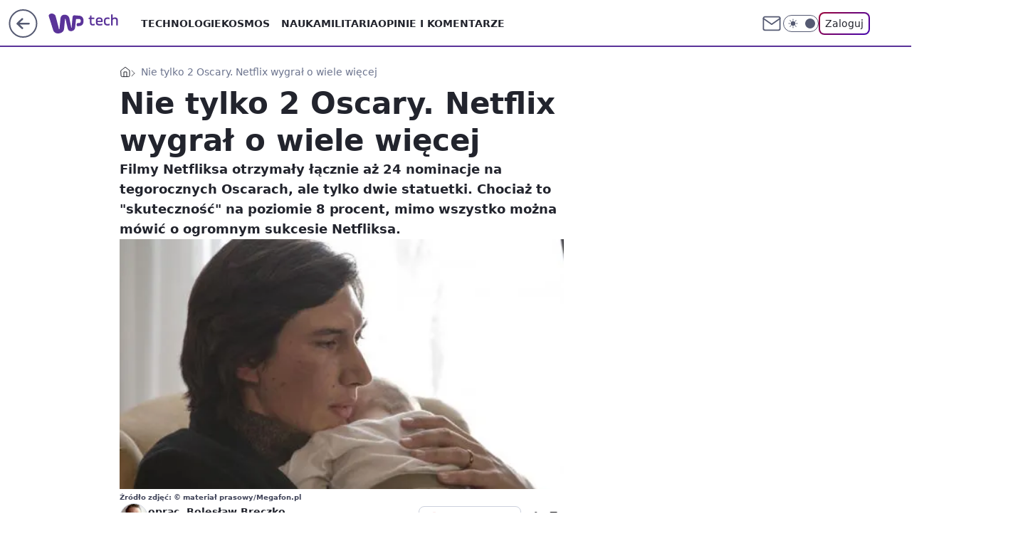

--- FILE ---
content_type: application/javascript
request_url: https://rek.www.wp.pl/gaf.js?rv=2&sn=tech&pvid=10d426fc6fad2f784650&rekids=234802&whbid-test=1&phtml=tech.wp.pl%2Fnie-tylko-2-oscary-netflix-wygral-o-wiele-wiecej%2C6477181882492545a&abtest=adtech%7CPRGM-1047%7CA%3Badtech%7CPU-335%7CA%3Badtech%7CPRG-3468%7CB%3Badtech%7CPRGM-1036%7CD%3Badtech%7CFP-76%7CA%3Badtech%7CPRGM-1356%7CA%3Badtech%7CPRGM-1419%7CB%3Badtech%7CPRGM-1589%7CA%3Badtech%7CPRGM-1576%7CA%3Badtech%7CPRGM-1443%7CA%3Badtech%7CPRGM-1587%7CC%3Badtech%7CPRGM-1615%7CA%3Badtech%7CPRGM-1215%7CC&PWA_adbd=0&darkmode=0&highLayout=0&layout=wide&navType=navigate&cdl=0&ctype=article&ciab=IAB19%2CIAB-v3-631%2CIAB-v3-324%2CIAB19-20%2CIAB19-19%2CIAB19-4%2CIAB19-32%2CIAB1-5&cid=6477181882492545&csystem=ncr&cdate=2020-02-10&REKtagi=wiadomosci%3Bnetflix%3Boscary_2020&vw=1280&vh=720&p1=0&spin=wg861936&bcv=2
body_size: 5861
content:
wg861936({"spin":"wg861936","bunch":234802,"context":{"dsa":false,"minor":false,"bidRequestId":"55f91652-b6b5-4df0-91a4-924f77819334","maConfig":{"timestamp":"2026-01-22T08:31:40.447Z"},"dfpConfig":{"timestamp":"2026-01-23T12:40:10.018Z"},"sda":[],"targeting":{"client":{},"server":{},"query":{"PWA_adbd":"0","REKtagi":"wiadomosci;netflix;oscary_2020","abtest":"adtech|PRGM-1047|A;adtech|PU-335|A;adtech|PRG-3468|B;adtech|PRGM-1036|D;adtech|FP-76|A;adtech|PRGM-1356|A;adtech|PRGM-1419|B;adtech|PRGM-1589|A;adtech|PRGM-1576|A;adtech|PRGM-1443|A;adtech|PRGM-1587|C;adtech|PRGM-1615|A;adtech|PRGM-1215|C","bcv":"2","cdate":"2020-02-10","cdl":"0","ciab":"IAB19,IAB-v3-631,IAB-v3-324,IAB19-20,IAB19-19,IAB19-4,IAB19-32,IAB1-5","cid":"6477181882492545","csystem":"ncr","ctype":"article","darkmode":"0","highLayout":"0","layout":"wide","navType":"navigate","p1":"0","phtml":"tech.wp.pl/nie-tylko-2-oscary-netflix-wygral-o-wiele-wiecej,6477181882492545a","pvid":"10d426fc6fad2f784650","rekids":"234802","rv":"2","sn":"tech","spin":"wg861936","vh":"720","vw":"1280","whbid-test":"1"}},"directOnly":0,"geo":{"country":"840","region":"","city":""},"statid":"","mlId":"","rshsd":"18","isRobot":false,"curr":{"EUR":4.205,"USD":3.5831,"CHF":4.5298,"GBP":4.8478},"rv":"2","status":{"advf":2,"ma":2,"ma_ads-bidder":2,"ma_cpv-bidder":2,"ma_high-cpm-bidder":2}},"slots":{"11":{"delivered":"1","campaign":null,"dfpConfig":{"placement":"/89844762/Desktop_Tech.wp.pl_x11_art","roshash":"AEHK","ceil":100,"sizes":[[336,280],[640,280],[300,250]],"namedSizes":["fluid"],"div":"div-gpt-ad-x11-art","targeting":{"DFPHASH":"AEHK","emptygaf":"0"},"gfp":"AEHK"}},"12":{"delivered":"1","campaign":null,"dfpConfig":{"placement":"/89844762/Desktop_Tech.wp.pl_x12_art","roshash":"AEHK","ceil":100,"sizes":[[336,280],[640,280],[300,250]],"namedSizes":["fluid"],"div":"div-gpt-ad-x12-art","targeting":{"DFPHASH":"AEHK","emptygaf":"0"},"gfp":"AEHK"}},"13":{"delivered":"1","campaign":null,"dfpConfig":{"placement":"/89844762/Desktop_Tech.wp.pl_x13_art","roshash":"AEHK","ceil":100,"sizes":[[336,280],[640,280],[300,250]],"namedSizes":["fluid"],"div":"div-gpt-ad-x13-art","targeting":{"DFPHASH":"AEHK","emptygaf":"0"},"gfp":"AEHK"}},"14":{"delivered":"1","campaign":null,"dfpConfig":{"placement":"/89844762/Desktop_Tech.wp.pl_x14_art","roshash":"AEHK","ceil":100,"sizes":[[336,280],[640,280],[300,250]],"namedSizes":["fluid"],"div":"div-gpt-ad-x14-art","targeting":{"DFPHASH":"AEHK","emptygaf":"0"},"gfp":"AEHK"}},"15":{"delivered":"1","campaign":null,"dfpConfig":{"placement":"/89844762/Desktop_Tech.wp.pl_x15_art","roshash":"AEHK","ceil":100,"sizes":[[728,90],[970,300],[950,90],[980,120],[980,90],[970,150],[970,90],[970,250],[930,180],[950,200],[750,100],[970,66],[750,200],[960,90],[970,100],[750,300],[970,200],[950,300]],"namedSizes":["fluid"],"div":"div-gpt-ad-x15-art","targeting":{"DFPHASH":"AEHK","emptygaf":"0"},"gfp":"AEHK"}},"16":{"delivered":"1","campaign":{"id":"189049","adm":{"bunch":"234802","creations":[{"height":200,"showLabel":true,"src":"https://mamc.wpcdn.pl/189049/1769081764496/750x200/750x200/Virtual-Vibes_750x200.html","trackers":{"click":[""],"cview":["//ma.wp.pl/ma.gif?clid=36d4f1d950aab392a9c26b186b340e10\u0026SN=tech\u0026pvid=10d426fc6fad2f784650\u0026action=cvimp\u0026pg=tech.wp.pl\u0026par=conversionValue%3D0%26inver%3D2%26ip%3D3Us7VPArWkhQR5BcpFQJ_pNObzVwhDXmm_PLe5ZyLvU%26slotID%3D016%26creationID%3D1477806%26workfID%3D189049%26tpID%3D1406254%26editedTimestamp%3D1769081960%26userID%3D__UNKNOWN_TELL_US__%26publisherID%3D308%26iabSiteCategories%3D%26geo%3D840%253B%253B%26bidTimestamp%3D1769276061%26bidderID%3D11%26isDev%3Dfalse%26slotSizeWxH%3D750x200%26cur%3DPLN%26org_id%3D25%26iabPageCategories%3D%26rekid%3D234802%26test%3D0%26source%3DTG%26pvid%3D10d426fc6fad2f784650%26partnerID%3D%26utility%3D8mIOkH4CGD8ptu6AMU9zSlWjB2ldt-ar_NWzPjG9OA1xTFzNM7tMI5dXoq76EniO%26platform%3D8%26bidReqID%3D55f91652-b6b5-4df0-91a4-924f77819334%26seatID%3D36d4f1d950aab392a9c26b186b340e10%26is_robot%3D0%26contentID%3D6477181882492545%26ssp%3Dwp.pl%26order%3D266657%26pricingModel%3DjGpqa0u6DivkYfxJKv6OlLGght1TWJmw40k7-AiHn34%26ttl%3D1769362461%26sn%3Dtech%26hBidPrice%3DADGKUZi%26hBudgetRate%3DADGKUZi%26medium%3Ddisplay%26domain%3Dtech.wp.pl%26emission%3D3046359%26is_adblock%3D0%26device%3DPERSONAL_COMPUTER%26targetDomain%3Droblox.com%26seatFee%3D56JmiqJofrn87daP6TWUzbBiV40CuF4tZzawyn9ReMo%26billing%3Dcpv%26client_id%3D77840"],"impression":["//ma.wp.pl/ma.gif?clid=36d4f1d950aab392a9c26b186b340e10\u0026SN=tech\u0026pvid=10d426fc6fad2f784650\u0026action=delivery\u0026pg=tech.wp.pl\u0026par=utility%3D8mIOkH4CGD8ptu6AMU9zSlWjB2ldt-ar_NWzPjG9OA1xTFzNM7tMI5dXoq76EniO%26platform%3D8%26bidReqID%3D55f91652-b6b5-4df0-91a4-924f77819334%26seatID%3D36d4f1d950aab392a9c26b186b340e10%26is_robot%3D0%26contentID%3D6477181882492545%26ssp%3Dwp.pl%26order%3D266657%26pricingModel%3DjGpqa0u6DivkYfxJKv6OlLGght1TWJmw40k7-AiHn34%26ttl%3D1769362461%26sn%3Dtech%26hBidPrice%3DADGKUZi%26hBudgetRate%3DADGKUZi%26medium%3Ddisplay%26domain%3Dtech.wp.pl%26emission%3D3046359%26is_adblock%3D0%26device%3DPERSONAL_COMPUTER%26targetDomain%3Droblox.com%26seatFee%3D56JmiqJofrn87daP6TWUzbBiV40CuF4tZzawyn9ReMo%26billing%3Dcpv%26client_id%3D77840%26conversionValue%3D0%26inver%3D2%26ip%3D3Us7VPArWkhQR5BcpFQJ_pNObzVwhDXmm_PLe5ZyLvU%26slotID%3D016%26creationID%3D1477806%26workfID%3D189049%26tpID%3D1406254%26editedTimestamp%3D1769081960%26userID%3D__UNKNOWN_TELL_US__%26publisherID%3D308%26iabSiteCategories%3D%26geo%3D840%253B%253B%26bidTimestamp%3D1769276061%26bidderID%3D11%26isDev%3Dfalse%26slotSizeWxH%3D750x200%26cur%3DPLN%26org_id%3D25%26iabPageCategories%3D%26rekid%3D234802%26test%3D0%26source%3DTG%26pvid%3D10d426fc6fad2f784650%26partnerID%3D"],"view":["//ma.wp.pl/ma.gif?clid=36d4f1d950aab392a9c26b186b340e10\u0026SN=tech\u0026pvid=10d426fc6fad2f784650\u0026action=view\u0026pg=tech.wp.pl\u0026par=source%3DTG%26pvid%3D10d426fc6fad2f784650%26partnerID%3D%26utility%3D8mIOkH4CGD8ptu6AMU9zSlWjB2ldt-ar_NWzPjG9OA1xTFzNM7tMI5dXoq76EniO%26platform%3D8%26bidReqID%3D55f91652-b6b5-4df0-91a4-924f77819334%26seatID%3D36d4f1d950aab392a9c26b186b340e10%26is_robot%3D0%26contentID%3D6477181882492545%26ssp%3Dwp.pl%26order%3D266657%26pricingModel%3DjGpqa0u6DivkYfxJKv6OlLGght1TWJmw40k7-AiHn34%26ttl%3D1769362461%26sn%3Dtech%26hBidPrice%3DADGKUZi%26hBudgetRate%3DADGKUZi%26medium%3Ddisplay%26domain%3Dtech.wp.pl%26emission%3D3046359%26is_adblock%3D0%26device%3DPERSONAL_COMPUTER%26targetDomain%3Droblox.com%26seatFee%3D56JmiqJofrn87daP6TWUzbBiV40CuF4tZzawyn9ReMo%26billing%3Dcpv%26client_id%3D77840%26conversionValue%3D0%26inver%3D2%26ip%3D3Us7VPArWkhQR5BcpFQJ_pNObzVwhDXmm_PLe5ZyLvU%26slotID%3D016%26creationID%3D1477806%26workfID%3D189049%26tpID%3D1406254%26editedTimestamp%3D1769081960%26userID%3D__UNKNOWN_TELL_US__%26publisherID%3D308%26iabSiteCategories%3D%26geo%3D840%253B%253B%26bidTimestamp%3D1769276061%26bidderID%3D11%26isDev%3Dfalse%26slotSizeWxH%3D750x200%26cur%3DPLN%26org_id%3D25%26iabPageCategories%3D%26rekid%3D234802%26test%3D0"]},"transparentPlaceholder":false,"type":"iframe","url":"https://www.roblox.com/pl/games/17067024883/Bank-Millennium-Virtual-Vibes","width":750}],"redir":"https://ma.wp.pl/redirma?SN=tech\u0026pvid=10d426fc6fad2f784650\u0026par=device%3DPERSONAL_COMPUTER%26targetDomain%3Droblox.com%26billing%3Dcpv%26is_robot%3D0%26pricingModel%3DjGpqa0u6DivkYfxJKv6OlLGght1TWJmw40k7-AiHn34%26sn%3Dtech%26medium%3Ddisplay%26inver%3D2%26is_adblock%3D0%26utility%3D8mIOkH4CGD8ptu6AMU9zSlWjB2ldt-ar_NWzPjG9OA1xTFzNM7tMI5dXoq76EniO%26bidReqID%3D55f91652-b6b5-4df0-91a4-924f77819334%26ssp%3Dwp.pl%26hBudgetRate%3DADGKUZi%26emission%3D3046359%26slotID%3D016%26creationID%3D1477806%26ip%3D3Us7VPArWkhQR5BcpFQJ_pNObzVwhDXmm_PLe5ZyLvU%26bidTimestamp%3D1769276061%26iabPageCategories%3D%26partnerID%3D%26domain%3Dtech.wp.pl%26tpID%3D1406254%26editedTimestamp%3D1769081960%26userID%3D__UNKNOWN_TELL_US__%26slotSizeWxH%3D750x200%26cur%3DPLN%26client_id%3D77840%26rekid%3D234802%26test%3D0%26pvid%3D10d426fc6fad2f784650%26platform%3D8%26seatID%3D36d4f1d950aab392a9c26b186b340e10%26contentID%3D6477181882492545%26ttl%3D1769362461%26publisherID%3D308%26iabSiteCategories%3D%26geo%3D840%253B%253B%26isDev%3Dfalse%26source%3DTG%26order%3D266657%26hBidPrice%3DADGKUZi%26seatFee%3D56JmiqJofrn87daP6TWUzbBiV40CuF4tZzawyn9ReMo%26conversionValue%3D0%26bidderID%3D11%26org_id%3D25%26workfID%3D189049\u0026url=","slot":"16"},"creative":{"Id":"1477806","provider":"ma_cpv-bidder","roshash":"ADGJ","height":200,"width":750,"touchpointId":"1406254","source":{"bidder":"cpv-bidder"}},"sellingModel":{"model":"CPM_INT"}},"dfpConfig":{"placement":"/89844762/Desktop_Tech.wp.pl_x16","roshash":"AEHK","ceil":100,"sizes":[[728,90],[970,300],[950,90],[980,120],[980,90],[970,150],[970,90],[970,250],[930,180],[950,200],[750,100],[970,66],[750,200],[960,90],[970,100],[750,300],[970,200],[950,300]],"namedSizes":["fluid"],"div":"div-gpt-ad-x16","targeting":{"DFPHASH":"AEHK","emptygaf":"0"},"gfp":"AEHK"}},"17":{"delivered":"1","campaign":null,"dfpConfig":{"placement":"/89844762/Desktop_Tech.wp.pl_x17","roshash":"AEHK","ceil":100,"sizes":[[728,90],[970,300],[950,90],[980,120],[980,90],[970,150],[970,90],[970,250],[930,180],[950,200],[750,100],[970,66],[750,200],[960,90],[970,100],[750,300],[970,200],[950,300]],"namedSizes":["fluid"],"div":"div-gpt-ad-x17","targeting":{"DFPHASH":"AEHK","emptygaf":"0"},"gfp":"AEHK"}},"18":{"delivered":"1","campaign":null,"dfpConfig":{"placement":"/89844762/Desktop_Tech.wp.pl_x18","roshash":"AEHK","ceil":100,"sizes":[[728,90],[970,300],[950,90],[980,120],[980,90],[970,150],[970,90],[970,250],[930,180],[950,200],[750,100],[970,66],[750,200],[960,90],[970,100],[750,300],[970,200],[950,300]],"namedSizes":["fluid"],"div":"div-gpt-ad-x18","targeting":{"DFPHASH":"AEHK","emptygaf":"0"},"gfp":"AEHK"}},"19":{"delivered":"1","campaign":null,"dfpConfig":{"placement":"/89844762/Desktop_Tech.wp.pl_x19","roshash":"AEHK","ceil":100,"sizes":[[728,90],[970,300],[950,90],[980,120],[980,90],[970,150],[970,90],[970,250],[930,180],[950,200],[750,100],[970,66],[750,200],[960,90],[970,100],[750,300],[970,200],[950,300]],"namedSizes":["fluid"],"div":"div-gpt-ad-x19","targeting":{"DFPHASH":"AEHK","emptygaf":"0"},"gfp":"AEHK"}},"2":{"delivered":"1","campaign":{"id":"188278","capping":"PWAck=27120619\u0026PWAclt=792\u0026tpl=1","adm":{"bunch":"234802","creations":[{"cbConfig":{"blur":false,"bottomBar":false,"fullPage":false,"message":"Przekierowanie za {{time}} sekund{{y}}","timeout":15000},"height":600,"pixels":["//gde-default.hit.gemius.pl/_1769276061/redot.gif?id=AurlpqtfLPQooAxj7wsDeNWb7DpBnawS60AjdQWqM6T.z7/fastid=fsjxkechbderpocuyimavtcqankj/stparam=xcjskxjudx/nc=0/gdpr=0/gdpr_consent="],"showLabel":false,"src":"https://mamc.wpcdn.pl/188278/1768219315939/backup_mcd_ruby_choco_latte_1200x600.jpg","trackers":{"click":[""],"cview":["//ma.wp.pl/ma.gif?clid=dca45526c17aa056cf0f889dbba57020\u0026SN=tech\u0026pvid=10d426fc6fad2f784650\u0026action=cvimp\u0026pg=tech.wp.pl\u0026par=is_adblock%3D0%26sn%3Dtech%26test%3D0%26billing%3Dcpv%26org_id%3D25%26geo%3D840%253B%253B%26hBidPrice%3DADGLORU%26hBudgetRate%3DADGLORU%26isDev%3Dfalse%26publisherID%3D308%26emission%3D3043513%26pvid%3D10d426fc6fad2f784650%26bidTimestamp%3D1769276061%26partnerID%3D%26utility%3DY9irEhDYb8SN56VVId8FFjS9RqF7M9pKFk-oT73ybySHsK2v9VX-38kGM79piIQt%26conversionValue%3D0%26ssp%3Dwp.pl%26device%3DPERSONAL_COMPUTER%26slotID%3D002%26workfID%3D188278%26tpID%3D1402620%26bidderID%3D11%26medium%3Ddisplay%26rekid%3D234802%26seatID%3Ddca45526c17aa056cf0f889dbba57020%26order%3D265630%26iabSiteCategories%3D%26platform%3D8%26creationID%3D1470141%26cur%3DPLN%26seatFee%3Dxs2TOCeIXWlWChodulVlPNLePWXbTnK1x2isjkTr5HQ%26source%3DTG%26iabPageCategories%3D%26userID%3D__UNKNOWN_TELL_US__%26targetDomain%3Dmcdonalds.pl%26is_robot%3D0%26contentID%3D6477181882492545%26client_id%3D43759%26editedTimestamp%3D1768219234%26pricingModel%3DnAO7fxr0Pi8FzZvLjC5riahVY_xhKMTry7-MYiR1xsg%26bidReqID%3D55f91652-b6b5-4df0-91a4-924f77819334%26inver%3D2%26ip%3DPHrlniUEdTBPdzdBfR5328FmMONVJ24zsVgayaCRKbg%26domain%3Dtech.wp.pl%26slotSizeWxH%3D1200x600%26ttl%3D1769362461"],"impression":["//ma.wp.pl/ma.gif?clid=dca45526c17aa056cf0f889dbba57020\u0026SN=tech\u0026pvid=10d426fc6fad2f784650\u0026action=delivery\u0026pg=tech.wp.pl\u0026par=userID%3D__UNKNOWN_TELL_US__%26targetDomain%3Dmcdonalds.pl%26is_robot%3D0%26contentID%3D6477181882492545%26client_id%3D43759%26editedTimestamp%3D1768219234%26pricingModel%3DnAO7fxr0Pi8FzZvLjC5riahVY_xhKMTry7-MYiR1xsg%26bidReqID%3D55f91652-b6b5-4df0-91a4-924f77819334%26inver%3D2%26ip%3DPHrlniUEdTBPdzdBfR5328FmMONVJ24zsVgayaCRKbg%26domain%3Dtech.wp.pl%26slotSizeWxH%3D1200x600%26ttl%3D1769362461%26is_adblock%3D0%26sn%3Dtech%26test%3D0%26billing%3Dcpv%26org_id%3D25%26geo%3D840%253B%253B%26hBidPrice%3DADGLORU%26hBudgetRate%3DADGLORU%26isDev%3Dfalse%26publisherID%3D308%26emission%3D3043513%26pvid%3D10d426fc6fad2f784650%26bidTimestamp%3D1769276061%26partnerID%3D%26utility%3DY9irEhDYb8SN56VVId8FFjS9RqF7M9pKFk-oT73ybySHsK2v9VX-38kGM79piIQt%26conversionValue%3D0%26ssp%3Dwp.pl%26device%3DPERSONAL_COMPUTER%26slotID%3D002%26workfID%3D188278%26tpID%3D1402620%26bidderID%3D11%26medium%3Ddisplay%26rekid%3D234802%26seatID%3Ddca45526c17aa056cf0f889dbba57020%26order%3D265630%26iabSiteCategories%3D%26platform%3D8%26creationID%3D1470141%26cur%3DPLN%26seatFee%3Dxs2TOCeIXWlWChodulVlPNLePWXbTnK1x2isjkTr5HQ%26source%3DTG%26iabPageCategories%3D"],"view":["//ma.wp.pl/ma.gif?clid=dca45526c17aa056cf0f889dbba57020\u0026SN=tech\u0026pvid=10d426fc6fad2f784650\u0026action=view\u0026pg=tech.wp.pl\u0026par=platform%3D8%26creationID%3D1470141%26cur%3DPLN%26seatFee%3Dxs2TOCeIXWlWChodulVlPNLePWXbTnK1x2isjkTr5HQ%26source%3DTG%26iabPageCategories%3D%26userID%3D__UNKNOWN_TELL_US__%26targetDomain%3Dmcdonalds.pl%26is_robot%3D0%26contentID%3D6477181882492545%26client_id%3D43759%26editedTimestamp%3D1768219234%26pricingModel%3DnAO7fxr0Pi8FzZvLjC5riahVY_xhKMTry7-MYiR1xsg%26bidReqID%3D55f91652-b6b5-4df0-91a4-924f77819334%26inver%3D2%26ip%3DPHrlniUEdTBPdzdBfR5328FmMONVJ24zsVgayaCRKbg%26domain%3Dtech.wp.pl%26slotSizeWxH%3D1200x600%26ttl%3D1769362461%26is_adblock%3D0%26sn%3Dtech%26test%3D0%26billing%3Dcpv%26org_id%3D25%26geo%3D840%253B%253B%26hBidPrice%3DADGLORU%26hBudgetRate%3DADGLORU%26isDev%3Dfalse%26publisherID%3D308%26emission%3D3043513%26pvid%3D10d426fc6fad2f784650%26bidTimestamp%3D1769276061%26partnerID%3D%26utility%3DY9irEhDYb8SN56VVId8FFjS9RqF7M9pKFk-oT73ybySHsK2v9VX-38kGM79piIQt%26conversionValue%3D0%26ssp%3Dwp.pl%26device%3DPERSONAL_COMPUTER%26slotID%3D002%26workfID%3D188278%26tpID%3D1402620%26bidderID%3D11%26medium%3Ddisplay%26rekid%3D234802%26seatID%3Ddca45526c17aa056cf0f889dbba57020%26order%3D265630%26iabSiteCategories%3D"]},"transparentPlaceholder":false,"type":"image","url":"https://gde-default.hit.gemius.pl/lshitredir/id=AurlpqtfLPQooAxj7wsDeNWb7DpBnawS60AjdQWqM6T.z7/fastid=jtkvsjgljofzfpdtsvypmawiynnr/stparam=rehpbsnndr/nc=0/gdpr=0/gdpr_consent=/url=https://links.mcdonaldsapps.com/CKlgPh?utm_campaign=McDonalds_McCafe_260114_260324_McCafe%20Special%20Autumn%20%26%20Winter%202026\u0026utm_source=CommercialBreak\u0026utm_medium=%2FDISPLAY%2FWP%2FWP.WP_CommercialBreak__CPM_Display_aTAGdcGL_","width":1200}],"redir":"https://ma.wp.pl/redirma?SN=tech\u0026pvid=10d426fc6fad2f784650\u0026par=billing%3Dcpv%26bidTimestamp%3D1769276061%26partnerID%3D%26conversionValue%3D0%26userID%3D__UNKNOWN_TELL_US__%26targetDomain%3Dmcdonalds.pl%26bidReqID%3D55f91652-b6b5-4df0-91a4-924f77819334%26ssp%3Dwp.pl%26slotID%3D002%26ip%3DPHrlniUEdTBPdzdBfR5328FmMONVJ24zsVgayaCRKbg%26org_id%3D25%26hBidPrice%3DADGLORU%26pvid%3D10d426fc6fad2f784650%26medium%3Ddisplay%26order%3D265630%26creationID%3D1470141%26pricingModel%3DnAO7fxr0Pi8FzZvLjC5riahVY_xhKMTry7-MYiR1xsg%26hBudgetRate%3DADGLORU%26isDev%3Dfalse%26emission%3D3043513%26workfID%3D188278%26tpID%3D1402620%26seatID%3Ddca45526c17aa056cf0f889dbba57020%26seatFee%3Dxs2TOCeIXWlWChodulVlPNLePWXbTnK1x2isjkTr5HQ%26domain%3Dtech.wp.pl%26test%3D0%26publisherID%3D308%26source%3DTG%26is_robot%3D0%26editedTimestamp%3D1768219234%26inver%3D2%26ttl%3D1769362461%26iabSiteCategories%3D%26sn%3Dtech%26geo%3D840%253B%253B%26utility%3DY9irEhDYb8SN56VVId8FFjS9RqF7M9pKFk-oT73ybySHsK2v9VX-38kGM79piIQt%26device%3DPERSONAL_COMPUTER%26bidderID%3D11%26rekid%3D234802%26cur%3DPLN%26iabPageCategories%3D%26slotSizeWxH%3D1200x600%26is_adblock%3D0%26platform%3D8%26contentID%3D6477181882492545%26client_id%3D43759\u0026url=","slot":"2"},"creative":{"Id":"1470141","provider":"ma_cpv-bidder","roshash":"CFIL","height":600,"width":1200,"touchpointId":"1402620","source":{"bidder":"cpv-bidder"}},"sellingModel":{"model":"CPM_INT"}},"dfpConfig":{"placement":"/89844762/Desktop_Tech.wp.pl_x02","roshash":"CFIL","ceil":100,"sizes":[[970,300],[970,600],[750,300],[950,300],[980,600],[1920,870],[1200,600],[750,400],[960,640]],"namedSizes":["fluid"],"div":"div-gpt-ad-x02","targeting":{"DFPHASH":"CFIL","emptygaf":"0"},"gfp":"BJMP"}},"24":{"delivered":"","campaign":null,"dfpConfig":null},"25":{"delivered":"1","campaign":null,"dfpConfig":{"placement":"/89844762/Desktop_Tech.wp.pl_x25_art","roshash":"AEHK","ceil":100,"sizes":[[336,280],[640,280],[300,250]],"namedSizes":["fluid"],"div":"div-gpt-ad-x25-art","targeting":{"DFPHASH":"AEHK","emptygaf":"0"},"gfp":"AEHK"}},"27":{"delivered":"1","campaign":null,"dfpConfig":{"placement":"/89844762/Desktop_Tech.wp.pl_x27_art","roshash":"AEHK","ceil":100,"sizes":[[160,600]],"namedSizes":["fluid"],"div":"div-gpt-ad-x27-art","targeting":{"DFPHASH":"AEHK","emptygaf":"0"},"gfp":"AEHK"}},"28":{"delivered":"","campaign":null,"dfpConfig":null},"29":{"delivered":"","campaign":null,"dfpConfig":null},"3":{"delivered":"1","campaign":null,"dfpConfig":{"placement":"/89844762/Desktop_Tech.wp.pl_x03_art","roshash":"AEHK","ceil":100,"sizes":[[728,90],[970,300],[950,90],[980,120],[980,90],[970,150],[970,90],[970,250],[930,180],[950,200],[750,100],[970,66],[750,200],[960,90],[970,100],[750,300],[970,200],[950,300]],"namedSizes":["fluid"],"div":"div-gpt-ad-x03-art","targeting":{"DFPHASH":"AEHK","emptygaf":"0"},"gfp":"AEHK"}},"32":{"delivered":"1","campaign":null,"dfpConfig":{"placement":"/89844762/Desktop_Tech.wp.pl_x32_art","roshash":"AEHK","ceil":100,"sizes":[[336,280],[640,280],[300,250]],"namedSizes":["fluid"],"div":"div-gpt-ad-x32-art","targeting":{"DFPHASH":"AEHK","emptygaf":"0"},"gfp":"AEHK"}},"33":{"delivered":"1","campaign":null,"dfpConfig":{"placement":"/89844762/Desktop_Tech.wp.pl_x33_art","roshash":"AEHK","ceil":100,"sizes":[[336,280],[640,280],[300,250]],"namedSizes":["fluid"],"div":"div-gpt-ad-x33-art","targeting":{"DFPHASH":"AEHK","emptygaf":"0"},"gfp":"AEHK"}},"34":{"delivered":"1","campaign":null,"dfpConfig":{"placement":"/89844762/Desktop_Tech.wp.pl_x34_art","roshash":"AEHK","ceil":100,"sizes":[[300,250]],"namedSizes":["fluid"],"div":"div-gpt-ad-x34-art","targeting":{"DFPHASH":"AEHK","emptygaf":"0"},"gfp":"AEHK"}},"35":{"delivered":"1","campaign":null,"dfpConfig":{"placement":"/89844762/Desktop_Tech.wp.pl_x35_art","roshash":"AEHK","ceil":100,"sizes":[[300,600],[300,250]],"namedSizes":["fluid"],"div":"div-gpt-ad-x35-art","targeting":{"DFPHASH":"AEHK","emptygaf":"0"},"gfp":"AEHK"}},"36":{"delivered":"1","campaign":null,"dfpConfig":{"placement":"/89844762/Desktop_Tech.wp.pl_x36_art","roshash":"AEHK","ceil":100,"sizes":[[300,600],[300,250]],"namedSizes":["fluid"],"div":"div-gpt-ad-x36-art","targeting":{"DFPHASH":"AEHK","emptygaf":"0"},"gfp":"AEHK"}},"37":{"lazy":1,"delivered":"1","campaign":{"id":"188982","capping":"PWAck=27120769\u0026PWAclt=720","adm":{"bunch":"234802","creations":[{"mod":"surveyNative","modConfig":{"accentColorAsPrimary":false,"border":"1px solid grey","footnote":"Wyniki ankiet pomagają nam ulepszać nasze produkty i produkty naszych Zaufanych Partnerów. Administratorem danych jest Wirtualna Polska Media S.A. Szczegółowe informacje na temat przetwarzania danych osobowych opisane są w \u003ca target=\"_blank\" href=\"https://holding.wp.pl/poufnosc\"\u003epolityce prywatności\u003c/a\u003e.","insideSlot":true,"maxWidth":300,"pages":[{"accentColorAsPrimary":false,"questions":[{"answers":[{"answerID":"yes","isOpen":false,"text":"tak"},{"answerID":"no","isOpen":false,"text":"nie"},{"answerID":"dontKnow","isOpen":false,"text":"nie wiem"}],"answersHorizontal":false,"confirmation":false,"questionID":"didYouSeeMailAd","required":true,"text":"Czy widziałeś(-aś) ostatnio reklamę Poczty WP?","type":"radio"}],"topImage":"https://pocztanh.wpcdn.pl/pocztanh/login/7.30.0/svg/wp/poczta-logo.svg"}],"popup":{"blendVisible":false,"position":"br"},"summary":[{"key":"Title","value":"Dziękujemy za odpowiedź!"},{"key":"Paragraph","value":"Twoja opinia jest dla nas ważna."}]},"showLabel":true,"trackers":{"click":[""],"cview":["//ma.wp.pl/ma.gif?clid=0d75fec0bdabe60e0af571ed047f75a2\u0026SN=tech\u0026pvid=10d426fc6fad2f784650\u0026action=cvimp\u0026pg=tech.wp.pl\u0026par=publisherID%3D308%26domain%3Dtech.wp.pl%26sn%3Dtech%26device%3DPERSONAL_COMPUTER%26emission%3D3046324%26editedTimestamp%3D1769007383%26iabPageCategories%3D%26ttl%3D1769362461%26partnerID%3D%26bidderID%3D11%26slotSizeWxH%3D-1x-1%26tpID%3D1405936%26pricingModel%3DiydULFffHAJDHrrhE7jJkb4TDLIab7ctfxk4z39opf0%26bidReqID%3D55f91652-b6b5-4df0-91a4-924f77819334%26billing%3Dcpv%26client_id%3D38851%26is_robot%3D0%26is_adblock%3D0%26isDev%3Dfalse%26conversionValue%3D0%26ssp%3Dwp.pl%26inver%3D2%26slotID%3D037%26workfID%3D188982%26seatID%3D0d75fec0bdabe60e0af571ed047f75a2%26order%3D202648%26source%3DTG%26medium%3Ddisplay%26rekid%3D234802%26ip%3DDeg-Cj3qeOlOGoj0snkwbniq8YVViyhB60GEo9fmTdo%26creationID%3D1477210%26targetDomain%3Dwp.pl%26cur%3DPLN%26seatFee%3Du4nK6ZGBMgpENQYdZ_SiBRZSBPshnCjbpQ0cJxnW5x0%26pvid%3D10d426fc6fad2f784650%26utility%3DfEyZ5ZmGCgANcpkWgA0mD7WCQfl5tAAM-SnJy2yEF4vbA7Wj12CWwU_xh7yJ8XQk%26userID%3D__UNKNOWN_TELL_US__%26test%3D0%26org_id%3D25%26geo%3D840%253B%253B%26bidTimestamp%3D1769276061%26hBudgetRate%3DADGJMPS%26platform%3D8%26iabSiteCategories%3D%26hBidPrice%3DADGJMPS%26contentID%3D6477181882492545"],"impression":["//ma.wp.pl/ma.gif?clid=0d75fec0bdabe60e0af571ed047f75a2\u0026SN=tech\u0026pvid=10d426fc6fad2f784650\u0026action=delivery\u0026pg=tech.wp.pl\u0026par=utility%3DfEyZ5ZmGCgANcpkWgA0mD7WCQfl5tAAM-SnJy2yEF4vbA7Wj12CWwU_xh7yJ8XQk%26userID%3D__UNKNOWN_TELL_US__%26test%3D0%26org_id%3D25%26geo%3D840%253B%253B%26bidTimestamp%3D1769276061%26hBudgetRate%3DADGJMPS%26platform%3D8%26iabSiteCategories%3D%26hBidPrice%3DADGJMPS%26contentID%3D6477181882492545%26publisherID%3D308%26domain%3Dtech.wp.pl%26sn%3Dtech%26device%3DPERSONAL_COMPUTER%26emission%3D3046324%26editedTimestamp%3D1769007383%26iabPageCategories%3D%26ttl%3D1769362461%26partnerID%3D%26bidderID%3D11%26slotSizeWxH%3D-1x-1%26tpID%3D1405936%26pricingModel%3DiydULFffHAJDHrrhE7jJkb4TDLIab7ctfxk4z39opf0%26bidReqID%3D55f91652-b6b5-4df0-91a4-924f77819334%26billing%3Dcpv%26client_id%3D38851%26is_robot%3D0%26is_adblock%3D0%26isDev%3Dfalse%26conversionValue%3D0%26ssp%3Dwp.pl%26inver%3D2%26slotID%3D037%26workfID%3D188982%26seatID%3D0d75fec0bdabe60e0af571ed047f75a2%26order%3D202648%26source%3DTG%26medium%3Ddisplay%26rekid%3D234802%26ip%3DDeg-Cj3qeOlOGoj0snkwbniq8YVViyhB60GEo9fmTdo%26creationID%3D1477210%26targetDomain%3Dwp.pl%26cur%3DPLN%26seatFee%3Du4nK6ZGBMgpENQYdZ_SiBRZSBPshnCjbpQ0cJxnW5x0%26pvid%3D10d426fc6fad2f784650"],"view":["//ma.wp.pl/ma.gif?clid=0d75fec0bdabe60e0af571ed047f75a2\u0026SN=tech\u0026pvid=10d426fc6fad2f784650\u0026action=view\u0026pg=tech.wp.pl\u0026par=bidReqID%3D55f91652-b6b5-4df0-91a4-924f77819334%26billing%3Dcpv%26client_id%3D38851%26is_robot%3D0%26is_adblock%3D0%26isDev%3Dfalse%26conversionValue%3D0%26ssp%3Dwp.pl%26inver%3D2%26slotID%3D037%26workfID%3D188982%26seatID%3D0d75fec0bdabe60e0af571ed047f75a2%26order%3D202648%26source%3DTG%26medium%3Ddisplay%26rekid%3D234802%26ip%3DDeg-Cj3qeOlOGoj0snkwbniq8YVViyhB60GEo9fmTdo%26creationID%3D1477210%26targetDomain%3Dwp.pl%26cur%3DPLN%26seatFee%3Du4nK6ZGBMgpENQYdZ_SiBRZSBPshnCjbpQ0cJxnW5x0%26pvid%3D10d426fc6fad2f784650%26utility%3DfEyZ5ZmGCgANcpkWgA0mD7WCQfl5tAAM-SnJy2yEF4vbA7Wj12CWwU_xh7yJ8XQk%26userID%3D__UNKNOWN_TELL_US__%26test%3D0%26org_id%3D25%26geo%3D840%253B%253B%26bidTimestamp%3D1769276061%26hBudgetRate%3DADGJMPS%26platform%3D8%26iabSiteCategories%3D%26hBidPrice%3DADGJMPS%26contentID%3D6477181882492545%26publisherID%3D308%26domain%3Dtech.wp.pl%26sn%3Dtech%26device%3DPERSONAL_COMPUTER%26emission%3D3046324%26editedTimestamp%3D1769007383%26iabPageCategories%3D%26ttl%3D1769362461%26partnerID%3D%26bidderID%3D11%26slotSizeWxH%3D-1x-1%26tpID%3D1405936%26pricingModel%3DiydULFffHAJDHrrhE7jJkb4TDLIab7ctfxk4z39opf0"]},"type":"mod"}],"redir":"https://ma.wp.pl/redirma?SN=tech\u0026pvid=10d426fc6fad2f784650\u0026par=geo%3D840%253B%253B%26hBudgetRate%3DADGJMPS%26iabSiteCategories%3D%26publisherID%3D308%26iabPageCategories%3D%26partnerID%3D%26bidderID%3D11%26ssp%3Dwp.pl%26order%3D202648%26contentID%3D6477181882492545%26bidReqID%3D55f91652-b6b5-4df0-91a4-924f77819334%26conversionValue%3D0%26workfID%3D188982%26seatID%3D0d75fec0bdabe60e0af571ed047f75a2%26medium%3Ddisplay%26domain%3Dtech.wp.pl%26tpID%3D1405936%26targetDomain%3Dwp.pl%26emission%3D3046324%26ttl%3D1769362461%26billing%3Dcpv%26org_id%3D25%26hBidPrice%3DADGJMPS%26bidTimestamp%3D1769276061%26is_robot%3D0%26inver%3D2%26slotID%3D037%26source%3DTG%26utility%3DfEyZ5ZmGCgANcpkWgA0mD7WCQfl5tAAM-SnJy2yEF4vbA7Wj12CWwU_xh7yJ8XQk%26test%3D0%26device%3DPERSONAL_COMPUTER%26pvid%3D10d426fc6fad2f784650%26platform%3D8%26client_id%3D38851%26is_adblock%3D0%26ip%3DDeg-Cj3qeOlOGoj0snkwbniq8YVViyhB60GEo9fmTdo%26seatFee%3Du4nK6ZGBMgpENQYdZ_SiBRZSBPshnCjbpQ0cJxnW5x0%26sn%3Dtech%26pricingModel%3DiydULFffHAJDHrrhE7jJkb4TDLIab7ctfxk4z39opf0%26isDev%3Dfalse%26rekid%3D234802%26creationID%3D1477210%26cur%3DPLN%26userID%3D__UNKNOWN_TELL_US__%26editedTimestamp%3D1769007383%26slotSizeWxH%3D-1x-1\u0026url=","slot":"37"},"creative":{"Id":"1477210","provider":"ma_cpv-bidder","roshash":"ADGJ","height":-1,"width":-1,"touchpointId":"1405936","source":{"bidder":"cpv-bidder"}},"sellingModel":{"model":"CPV_INT"}},"dfpConfig":{"placement":"/89844762/Desktop_Tech.wp.pl_x37_art","roshash":"AEHK","ceil":100,"sizes":[[300,600],[300,250]],"namedSizes":["fluid"],"div":"div-gpt-ad-x37-art","targeting":{"DFPHASH":"AEHK","emptygaf":"0"},"gfp":"AEHK"}},"40":{"delivered":"1","campaign":null,"dfpConfig":{"placement":"/89844762/Desktop_Tech.wp.pl_x40","roshash":"AFIL","ceil":100,"sizes":[[300,250]],"namedSizes":["fluid"],"div":"div-gpt-ad-x40","targeting":{"DFPHASH":"AFIL","emptygaf":"0"},"gfp":"AFIL"}},"5":{"delivered":"1","campaign":null,"dfpConfig":{"placement":"/89844762/Desktop_Tech.wp.pl_x05_art","roshash":"AEHK","ceil":100,"sizes":[[336,280],[640,280],[300,250]],"namedSizes":["fluid"],"div":"div-gpt-ad-x05-art","targeting":{"DFPHASH":"AEHK","emptygaf":"0"},"gfp":"AEHK"}},"50":{"delivered":"1","campaign":null,"dfpConfig":{"placement":"/89844762/Desktop_Tech.wp.pl_x50_art","roshash":"AEHK","ceil":100,"sizes":[[728,90],[970,300],[950,90],[980,120],[980,90],[970,150],[970,90],[970,250],[930,180],[950,200],[750,100],[970,66],[750,200],[960,90],[970,100],[750,300],[970,200],[950,300]],"namedSizes":["fluid"],"div":"div-gpt-ad-x50-art","targeting":{"DFPHASH":"AEHK","emptygaf":"0"},"gfp":"AEHK"}},"52":{"delivered":"1","campaign":null,"dfpConfig":{"placement":"/89844762/Desktop_Tech.wp.pl_x52_art","roshash":"AEHK","ceil":100,"sizes":[[300,250]],"namedSizes":["fluid"],"div":"div-gpt-ad-x52-art","targeting":{"DFPHASH":"AEHK","emptygaf":"0"},"gfp":"AEHK"}},"529":{"delivered":"1","campaign":null,"dfpConfig":{"placement":"/89844762/Desktop_Tech.wp.pl_x529","roshash":"AEHK","ceil":100,"sizes":[[300,250]],"namedSizes":["fluid"],"div":"div-gpt-ad-x529","targeting":{"DFPHASH":"AEHK","emptygaf":"0"},"gfp":"AEHK"}},"53":{"delivered":"1","campaign":null,"dfpConfig":{"placement":"/89844762/Desktop_Tech.wp.pl_x53_art","roshash":"AEHK","ceil":100,"sizes":[[728,90],[970,300],[950,90],[980,120],[980,90],[970,150],[970,600],[970,90],[970,250],[930,180],[950,200],[750,100],[970,66],[750,200],[960,90],[970,100],[750,300],[970,200],[940,600]],"namedSizes":["fluid"],"div":"div-gpt-ad-x53-art","targeting":{"DFPHASH":"AEHK","emptygaf":"0"},"gfp":"AEHK"}},"531":{"delivered":"1","campaign":null,"dfpConfig":{"placement":"/89844762/Desktop_Tech.wp.pl_x531","roshash":"AEHK","ceil":100,"sizes":[[300,250]],"namedSizes":["fluid"],"div":"div-gpt-ad-x531","targeting":{"DFPHASH":"AEHK","emptygaf":"0"},"gfp":"AEHK"}},"541":{"delivered":"1","campaign":null,"dfpConfig":{"placement":"/89844762/Desktop_Tech.wp.pl_x541_art","roshash":"AEHK","ceil":100,"sizes":[[300,600],[300,250]],"namedSizes":["fluid"],"div":"div-gpt-ad-x541-art","targeting":{"DFPHASH":"AEHK","emptygaf":"0"},"gfp":"AEHK"}},"59":{"delivered":"1","campaign":null,"dfpConfig":{"placement":"/89844762/Desktop_Tech.wp.pl_x59_art","roshash":"AEHK","ceil":100,"sizes":[[300,600],[300,250]],"namedSizes":["fluid"],"div":"div-gpt-ad-x59-art","targeting":{"DFPHASH":"AEHK","emptygaf":"0"},"gfp":"AEHK"}},"6":{"delivered":"","campaign":null,"dfpConfig":null},"61":{"delivered":"1","campaign":null,"dfpConfig":{"placement":"/89844762/Desktop_Tech.wp.pl_x61_art","roshash":"AEHK","ceil":100,"sizes":[[336,280],[640,280],[300,250]],"namedSizes":["fluid"],"div":"div-gpt-ad-x61-art","targeting":{"DFPHASH":"AEHK","emptygaf":"0"},"gfp":"AEHK"}},"67":{"delivered":"1","campaign":null,"dfpConfig":{"placement":"/89844762/Desktop_Tech.wp.pl_x67_art","roshash":"ADJM","ceil":100,"sizes":[[300,50]],"namedSizes":["fluid"],"div":"div-gpt-ad-x67-art","targeting":{"DFPHASH":"ADJM","emptygaf":"0"},"gfp":"ADJM"}},"7":{"delivered":"","campaign":null,"dfpConfig":null},"70":{"delivered":"1","campaign":null,"dfpConfig":{"placement":"/89844762/Desktop_Tech.wp.pl_x70_art","roshash":"AEHK","ceil":100,"sizes":[[728,90],[970,300],[950,90],[980,120],[980,90],[970,150],[970,90],[970,250],[930,180],[950,200],[750,100],[970,66],[750,200],[960,90],[970,100],[750,300],[970,200],[950,300]],"namedSizes":["fluid"],"div":"div-gpt-ad-x70-art","targeting":{"DFPHASH":"AEHK","emptygaf":"0"},"gfp":"AEHK"}},"716":{"delivered":"","campaign":null,"dfpConfig":null},"717":{"delivered":"","campaign":null,"dfpConfig":null},"72":{"delivered":"1","campaign":null,"dfpConfig":{"placement":"/89844762/Desktop_Tech.wp.pl_x72_art","roshash":"AEHK","ceil":100,"sizes":[[300,250]],"namedSizes":["fluid"],"div":"div-gpt-ad-x72-art","targeting":{"DFPHASH":"AEHK","emptygaf":"0"},"gfp":"AEHK"}},"79":{"delivered":"1","campaign":null,"dfpConfig":{"placement":"/89844762/Desktop_Tech.wp.pl_x79_art","roshash":"AEHK","ceil":100,"sizes":[[300,600],[300,250]],"namedSizes":["fluid"],"div":"div-gpt-ad-x79-art","targeting":{"DFPHASH":"AEHK","emptygaf":"0"},"gfp":"AEHK"}},"8":{"delivered":"","campaign":null,"dfpConfig":null},"80":{"delivered":"1","campaign":null,"dfpConfig":{"placement":"/89844762/Desktop_Tech.wp.pl_x80_art","roshash":"ADLO","ceil":100,"sizes":[[1,1]],"namedSizes":["fluid"],"div":"div-gpt-ad-x80-art","isNative":1,"targeting":{"DFPHASH":"ADLO","emptygaf":"0"},"gfp":"ADLO"}},"81":{"delivered":"1","campaign":null,"dfpConfig":{"placement":"/89844762/Desktop_Tech.wp.pl_x81_art","roshash":"ADLO","ceil":100,"sizes":[[1,1]],"namedSizes":["fluid"],"div":"div-gpt-ad-x81-art","isNative":1,"targeting":{"DFPHASH":"ADLO","emptygaf":"0"},"gfp":"ADLO"}},"810":{"delivered":"","campaign":null,"dfpConfig":null},"811":{"delivered":"","campaign":null,"dfpConfig":null},"812":{"delivered":"","campaign":null,"dfpConfig":null},"813":{"delivered":"","campaign":null,"dfpConfig":null},"814":{"delivered":"","campaign":null,"dfpConfig":null},"815":{"delivered":"","campaign":null,"dfpConfig":null},"816":{"delivered":"","campaign":null,"dfpConfig":null},"817":{"delivered":"","campaign":null,"dfpConfig":null},"82":{"delivered":"1","campaign":null,"dfpConfig":{"placement":"/89844762/Desktop_Tech.wp.pl_x82_art","roshash":"ADLO","ceil":100,"sizes":[[1,1]],"namedSizes":["fluid"],"div":"div-gpt-ad-x82-art","isNative":1,"targeting":{"DFPHASH":"ADLO","emptygaf":"0"},"gfp":"ADLO"}},"826":{"delivered":"","campaign":null,"dfpConfig":null},"827":{"delivered":"","campaign":null,"dfpConfig":null},"828":{"delivered":"","campaign":null,"dfpConfig":null},"83":{"delivered":"1","campaign":null,"dfpConfig":{"placement":"/89844762/Desktop_Tech.wp.pl_x83_art","roshash":"ADLO","ceil":100,"sizes":[[1,1]],"namedSizes":["fluid"],"div":"div-gpt-ad-x83-art","isNative":1,"targeting":{"DFPHASH":"ADLO","emptygaf":"0"},"gfp":"ADLO"}},"89":{"delivered":"","campaign":null,"dfpConfig":null},"90":{"delivered":"1","campaign":null,"dfpConfig":{"placement":"/89844762/Desktop_Tech.wp.pl_x90_art","roshash":"AEHK","ceil":100,"sizes":[[728,90],[970,300],[950,90],[980,120],[980,90],[970,150],[970,90],[970,250],[930,180],[950,200],[750,100],[970,66],[750,200],[960,90],[970,100],[750,300],[970,200],[950,300]],"namedSizes":["fluid"],"div":"div-gpt-ad-x90-art","targeting":{"DFPHASH":"AEHK","emptygaf":"0"},"gfp":"AEHK"}},"92":{"delivered":"1","campaign":null,"dfpConfig":{"placement":"/89844762/Desktop_Tech.wp.pl_x92_art","roshash":"AEHK","ceil":100,"sizes":[[300,250]],"namedSizes":["fluid"],"div":"div-gpt-ad-x92-art","targeting":{"DFPHASH":"AEHK","emptygaf":"0"},"gfp":"AEHK"}},"93":{"delivered":"1","campaign":null,"dfpConfig":{"placement":"/89844762/Desktop_Tech.wp.pl_x93_art","roshash":"AEHK","ceil":100,"sizes":[[300,600],[300,250]],"namedSizes":["fluid"],"div":"div-gpt-ad-x93-art","targeting":{"DFPHASH":"AEHK","emptygaf":"0"},"gfp":"AEHK"}},"94":{"delivered":"1","campaign":null,"dfpConfig":{"placement":"/89844762/Desktop_Tech.wp.pl_x94_art","roshash":"AEHK","ceil":100,"sizes":[[300,600],[300,250]],"namedSizes":["fluid"],"div":"div-gpt-ad-x94-art","targeting":{"DFPHASH":"AEHK","emptygaf":"0"},"gfp":"AEHK"}},"95":{"delivered":"1","campaign":null,"dfpConfig":{"placement":"/89844762/Desktop_Tech.wp.pl_x95_art","roshash":"AEHK","ceil":100,"sizes":[[300,600],[300,250]],"namedSizes":["fluid"],"div":"div-gpt-ad-x95-art","targeting":{"DFPHASH":"AEHK","emptygaf":"0"},"gfp":"AEHK"}},"99":{"delivered":"1","campaign":null,"dfpConfig":{"placement":"/89844762/Desktop_Tech.wp.pl_x99_art","roshash":"AEHK","ceil":100,"sizes":[[300,600],[300,250]],"namedSizes":["fluid"],"div":"div-gpt-ad-x99-art","targeting":{"DFPHASH":"AEHK","emptygaf":"0"},"gfp":"AEHK"}}},"bdd":{}});